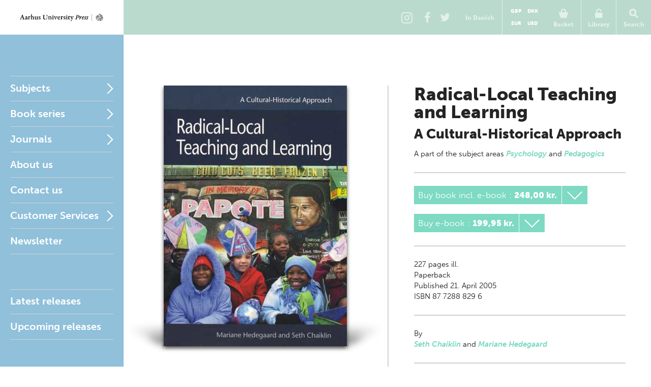

--- FILE ---
content_type: text/html; charset=utf-8
request_url: https://en.unipress.dk/udgivelser/r/radical-local-teaching-and-learning/
body_size: 13163
content:

<!DOCTYPE html>
<!--[if IE 7]> <html class="ie7"> <![endif]-->
<!--[if IE 8]> <html class="ie8"> <![endif]-->
<!--[if gt IE 8]><!-->
<html lang="EN">
<!--<![endif]-->
<head>
  <meta charset="utf-8" />

  
  <title>Radical-Local Teaching and Learning</title>
  <meta name="description" content="" />
  <meta name="keywords" content="" />
    <meta name="robots">
  <meta property="og:title" content="Radical-Local Teaching and Learning Aarhus University Press" />
  <meta property="og:site_name" content="Aarhus Universitetsforlag" />
  <meta property="og:url" content="https://en.unipress.dk/udgivelser/r/radical-local-teaching-and-learning/" />

  <link rel="canonical" href="https://en.unipress.dk/udgivelser/r/radical-local-teaching-and-learning/" />
  <meta name="viewport" content="width=device-width, initial-scale=1.0" />

  <script type="text/javascript">
    var unipress = unipress || {};
    unipress.settings = {
      cultureName: 'en-US'
    };
  </script>

  <script>
    window.dataLayer = window.dataLayer || [];
    function gtag() { dataLayer.push(arguments); }

    gtag('consent', 'default', {
      'ad_storage': 'denied',
      'ad_user_data': 'denied',
      'ad_personalization': 'denied',
      'analytics_storage': 'denied',
      'wait_for_update': 500
    });
    gtag('set', 'ads_data_redaction', true);
    gtag('set', 'url_passthrough', true);
  </script>

  <script id="CookieConsent" data-culture="EN" type="text/javascript" data-gcm-version="2.0" src="https://policy.app.cookieinformation.com/uc.js"></script>

    <script>
      (function (w, d, s, l, i) {
        w[l] = w[l] || []; w[l].push({
          'gtm.start':
            new Date().getTime(), event: 'gtm.js'
        }); var f = d.getElementsByTagName(s)[0],
          j = d.createElement(s), dl = l != 'dataLayer' ? '&l=' + l : ''; j.async = true; j.src =
            'https://www.googletagmanager.com/gtm.js?id=' + i + dl; f.parentNode.insertBefore(j, f);
      })(window, document, 'script', 'dataLayer', 'GTM-W5F8D22');</script>

  <link rel="stylesheet" href="/wwwroot/unipress.css?v=26112025" />

  <script src="https://use.typekit.net/vea7cca.js"></script>
  <script>try { Typekit.load({ async: false }); } catch (e) { }</script>
  <script type="text/javascript" data-dojo-config="usePlainJson: true, isDebug: false" src="//downloads.mailchimp.com/js/signup-forms/popup/unique-methods/embed.js"></script>
</head>

<body id='frontpage' ng-app="unipress" class="segment-unipress" itemscope='itemscope' itemtype="http://schema.org/ItemPage">
   


<div id='wrapper'>
  
<header class="page-head" id="masthead">
  <a href="/" title="Forside" class="logotype en">Aarhus Universitetsforlag</a>

  <ul class="tools">
      <li class="share-instagram tool-btn">
        <a href="https://www.instagram.com/aarhusuniversitetsforlag" title="Instagram">
          <div class="icon-instagram"></div>
        </a>
      </li>
      <li class="share-facebook tool-btn">
        <a href="https://www.facebook.com/AarhusUniversitetsforlag" title="Facebook">
          <div class="icon-facebook"></div>
        </a>
      </li>
      <li class="share-twitter tool-btn">
        <a href="https://twitter.com/AarhusUniPress" title="Twitter">
          <div class="icon-twitter"></div>
        </a>
      </li>
        <li class="tool-btn switch-language">
            <a href="https://unipress.dk/udgivelser/r/radical-local-teaching-and-learning/">
              <span>
                In Danish
              </span>
            </a>
        </li>
      <li class="tool-btn basket">
        
<mini-basket class="tool-container" ng-cloak>
  <a href class="mini-basket-trigger" ng-click="miniBasket.toogle()">
    <div class="icon-basket"></div>
    <span>Basket</span>
    <div ng-if="miniBasket.model.totalQuantity > 0" class="mini-basket-count">{{miniBasket.model.totalQuantity}}</div>
  </a>

  <div class="currency-picker">
    <button class="btn" ng-class="{'current' : cur.id==miniBasket.currencyId}" ng-repeat="cur in miniBasket.currencies" ng-click="miniBasket.changeCurrency(cur.id)">{{cur.name}}</button>
  </div>

  <div class="mini-basket-overlay" ng-if="miniBasket.isVisible">
    <div class="mini-basket" click-outside="miniBasket.close()" outside-if-not="another-class">
      <div ng-if="miniBasket.model.orderLines.length > 0">
        <h3 class="heading">Varer i din kurv</h3>
        <ul class="mini-basket-products clearfix">
          <li class="product" ng-repeat="orderLine in miniBasket.model.orderLines">
            <a class="product-link" href="#">
              <img class="product-image" ng-src="{{orderLine.image}}?width=80" />
            </a>
            <div class="product-info">
              <h3 class="product-title">
                {{orderLine.title}}
              </h3>
              <div class="remove-from-basket" ng-click="miniBasket.removeProduct(orderLine)">
                <svg xmlns="http://www.w3.org/2000/svg" width="12" height="12" viewBox="0 0 12 12">
                  <defs>
                    <style>
                      .cls-2 {
                        fill: #f11;
                        fill-rule: evenodd;
                      }
                    </style>
                  </defs>
                  <path class="cls-2" d="M11.016 9.416a.866.866 0 0 0-.25-.607L8.14 6.184l2.626-2.625a.862.862 0 0 0 0-1.214L9.552 1.132a.862.862 0 0 0-1.214 0L5.713 3.757 3.09 1.132a.862.862 0 0 0-1.215 0L.66 2.346a.862.862 0 0 0 0 1.214l2.625 2.625L.66 8.81a.862.862 0 0 0 0 1.213l1.215 1.214a.862.862 0 0 0 1.214 0l2.623-2.624 2.624 2.624a.862.862 0 0 0 1.214 0l1.215-1.214a.866.866 0 0 0 .25-.607z" />
                </svg>
              </div>
              <em>{{orderLine.productTypeFormatted}}</em>

              <p class="product-price-line"><strong>{{orderLine.quantity}} stk. a</strong>  <span class="product-price">{{orderLine.unitPrice.withVatFormatted}}</span></p>
              <p class="product-price-line"><strong>Subtotal</strong> <span class="product-price">{{orderLine.totalPrice.withVatFormatted}}</span></p>
            </div>
          </li>
        </ul>
        <div class="mini-basket-footer">
          <p ng-if="miniBasket.model.shippingInformation.totalPrice.value>0" class="mini-basket-total">Shipping fee <span class="mini-basket-total-value">{{miniBasket.model.shippingInformation.totalPrice.withVatFormatted}}</span></p>
          <p class="mini-basket-total">Total (incl. VAT) <span class="mini-basket-total-value">{{miniBasket.model.totalPrice.withVatFormatted}}</span></p>
          <p class="mini-basket-total">VAT <span class="mini-basket-total-value">{{miniBasket.model.totalPrice.vatFormatted}}</span></p>

          <div class="buy-more" ng-if="miniBasket.leftoveramount > 0">
            <p ng-bind-html="miniBasket.rawFreeShippingText"></p>
            <a ng-href="{{miniBasket.model.freeShipping.buyMoreBtnLink}}" class="btn frontpage">{{miniBasket.model.freeShipping.buyMoreBtnText}}</a>

          </div>

          <a class="btn mini-basket-continue" href="/checkout/">To checkout</a>
        </div>
      </div>
      <div ng-if="!miniBasket.model.orderLines || miniBasket.model.orderLines.length === 0">
        <div class="mini-basket-footer">
          <p class="mini-basket-empty">Your basket is empty</p>
        </div>
      </div>
    </div>
  </div>
</mini-basket>

      </li>
      <li class="tool-btn">
        <subscription-header class="tool-container" ng-cloak>
  <a href="" ng-click="subHead.toogle()">
      <div class="icon-login"></div>
      <span>Library</span>
  </a>
  <div class="overlay" ng-if="subHead.isVisible">
    <div class="dropdown" click-outside="subHead.close()" outside-if-not="another-class">
        <h3>Log into my Library</h3>
        <form name="subHead.form" novalidate>
          <div class="form-group">
            <input type="text" name="subMail" id="subMail" ng-model="subHead.model.mail" required />
            <label for="subMail" class="control-label">E-mail address</label>
            <i class="bar"></i>
          </div>
          <div class="form-group">
            <input type="password" name="subPassword" id="subPassword" ng-model="subHead.model.password" required />
            <label for="subPassword" class="control-label">Password</label>
            <i class="bar"></i>
          </div>
          <div class="form-group">
            <button type="submit" class="btn" ng-click="subHead.signin()" ng-disabled="$ctrl.busy">Login</button>
          </div>
          <div class="error" ng-show="subHead.hasError">
            E-mail/adgangskode ikke fundet.
          </div>
          <div class="help">
            <a href ng-click="subHead.forgotPassword()">Forgot password?</a>
          </div>
        </form>
    </div>
  </div>
</subscription-header>
      </li>
    <li class="tool-btn search">
      <a href>
        <div class="icon-search"></div>
        <span>Search</span>
      </a>
      <div class="search-box">
        <form action="/find/" method="get">
          <input name="q" placeholder="Search by title, author or series" />
          <button type="submit">
            <div class="icon-search"></div>
          </button>
        </form>
      </div>
    </li>
    <li class="tool-btn burger">
      <a id="off-canvas-toggle" href="#main-nav">
        <div class="icon-burger"></div>
        <span>Nav</span>
      </a>
    </li>
  </ul>
</header>

  <div id='main'>

    <div id="sidebar">
      
<nav id="main-nav">
  <ul class="sf-menu">
          <li class="first multicolumn  " id="Fagomr&#xE5;der">

            <a href="/fagomraader/">Subjects</a>

              <span href="#Fagomr&#xE5;der" class="nav-trigger">Open</span>
              <ul>
                  <li>
                    <ul class="first">
                          <li class=" hidden-default">
                            <a href="/fagomraader/antropologi/">Anthropology</a>
                          </li>
                          <li class=" hidden-default">
                            <a href="/fagomraader/arkaeologi/">Archaeology</a>
                          </li>
                          <li class=" hidden-default">
                            <a href="/fagomraader/arkaeologi-klassisk/">Archaeology (classical)</a>
                          </li>
                          <li class=" hidden-default">
                            <a href="/fagomraader/arkaeologi-naerorientalsk/">Archaeology (Near Eastern)</a>
                          </li>
                          <li class=" hidden-default">
                            <a href="/fagomraader/arkitektur/">Architecture</a>
                          </li>
                          <li class=" hidden-default">
                            <a href="/fagomraader/arktiske-studier/">Arctic studies</a>
                          </li>
                          <li class=" hidden-default">
                            <a href="/fagomraader/kunst-og-aestetik/">Art</a>
                          </li>
                          <li class=" hidden-default">
                            <a href="/fagomraader/biologi/">Biology</a>
                          </li>
                    </ul>
                  </li>
                  <li>
                    <ul class="">
                          <li class=" hidden-default">
                            <a href="/fagomraader/antikforskning/">Classical studies</a>
                          </li>
                          <li class=" hidden-default">
                            <a href="/fagomraader/kulturhistorie/">Cultural studies</a>
                          </li>
                          <li class=" hidden-default">
                            <a href="/fagomraader/film-og-teater/">Drama</a>
                          </li>
                          <li class=" hidden-default">
                            <a href="/fagomraader/rusmiddelforskning/">Drug and alcohol research</a>
                          </li>
                          <li class=" hidden-default">
                            <a href="/fagomraader/oekonomi/">Economics</a>
                          </li>
                          <li class=" hidden-default">
                            <a href="/fagomraader/koensforskning/">Gender studies</a>
                          </li>
                          <li class=" hidden-default">
                            <a href="/fagomraader/sundhed/">Health</a>
                          </li>
                          <li class=" hidden-default">
                            <a href="/fagomraader/historie/">History</a>
                          </li>
                    </ul>
                  </li>
                  <li>
                    <ul class="">
                          <li class=" hidden-default">
                            <a href="/fagomraader/informationsteknologi/">Information technology</a>
                          </li>
                          <li class=" hidden-default">
                            <a href="/fagomraader/jura/">Law</a>
                          </li>
                          <li class=" hidden-default">
                            <a href="/fagomraader/sprog/">Linguistics</a>
                          </li>
                          <li class=" hidden-default">
                            <a href="/fagomraader/litteratur/">Literature</a>
                          </li>
                          <li class=" hidden-default">
                            <a href="/fagomraader/matematik/">Mathematics</a>
                          </li>
                          <li class=" hidden-default">
                            <a href="/fagomraader/museologi/">Museology</a>
                          </li>
                          <li class=" hidden-default">
                            <a href="/fagomraader/musik/">Music</a>
                          </li>
                          <li class=" hidden-default">
                            <a href="/fagomraader/naturvidenskab/">Natural science</a>
                          </li>
                    </ul>
                  </li>
                  <li>
                    <ul class="">
                          <li class=" hidden-default">
                            <a href="/fagomraader/paedagogik/">Pedagogics</a>
                          </li>
                          <li class=" hidden-default">
                            <a href="/fagomraader/filosofi-og-etik/">Philosophy</a>
                          </li>
                          <li class=" hidden-default">
                            <a href="/fagomraader/psykologi/">Psychology</a>
                          </li>
                          <li class=" hidden-default">
                            <a href="/fagomraader/religion/">Religion</a>
                          </li>
                          <li class=" hidden-default">
                            <a href="/fagomraader/samfundsvidenskab/">Social sciences</a>
                          </li>
                          <li class=" hidden-default">
                            <a href="/fagomraader/teologi/">Theology</a>
                          </li>
                    </ul>
                  </li>
              </ul>
          </li>
          <li class="multicolumn  js-listable-wrapper is-navigation listable-wrapper" id="Bogserier">

            <a href="/bogserier/">Book series</a>

              <span href="#Bogserier" class="nav-trigger">Open</span>
              <ul>
                  <li>
                    <ul class="first">
                            <li class=" visible">
                              <a href="/bogserier/100-danmarkshistorier/">100 danmarkshistorier</a>
                            </li>
                            <li class=" visible">
                              <a href="/bogserier/magtudredningen-20/">Magtudredningen 2.0</a>
                            </li>
                            <li class=" visible">
                              <a href="/bogserier/paedagogisk-raekkevidde/">P&#xE6;dagogisk r&#xE6;kkevidde</a>
                            </li>
                            <li class=" visible">
                              <a href="/bogserier/sciencefaction/">ScienceFaction</a>
                            </li>
                            <li class=" visible">
                              <a href="/bogserier/taenkepauser/">T&#xE6;nkepauser</a>
                            </li>
                            <li class=" visible">
                              <a href="/bogserier/vide-verden/">vide verden</a>
                            </li>
                          <a class="js-btn-show-all-bookseries btn book-series-button visible" style="margin: 20px 0 0 0px;float:  left;" data-open-text="Hide book series" data-closed-text="See all book series" data-isopen="false">See all book series</a>
                          <li class=" hidden-default">
                            <a href="/bogserier/100-danmarkshistorier/">100 danmarkshistorier</a>
                          </li>
                          <li class=" hidden-default">
                            <a href="/bogserier/50-hoejdepunkter/">50 h&#xF8;jdepunkter</a>
                          </li>
                          <li class=" hidden-default">
                            <a href="/bogserier/aarhus-studies-in-mediterranean-antiquity/">Aarhus Studies in Mediterranean Antiquity</a>
                          </li>
                          <li class=" hidden-default">
                            <a href="/bogserier/antropologiske-studier/">Antropologiske studier</a>
                          </li>
                          <li class=" hidden-default">
                            <a href="/bogserier/asterisk/">Asterisk</a>
                          </li>
                          <li class=" hidden-default">
                            <a href="/bogserier/dansk-kommentar-til-det-nye-testamente/">Dansk kommentar til Det nye Testamente</a>
                          </li>
                          <li class=" hidden-default">
                            <a href="/bogserier/didaktiske-studier/">Didaktiske studier</a>
                          </li>
                          <li class=" hidden-default">
                            <a href="/bogserier/east-jutland-museum-publications/">East Jutland Museum Publications</a>
                          </li>
                          <li class=" hidden-default">
                            <a href="/bogserier/empirisk-skole-og-dagtilbudsforskning-ncs/">Empirisk skole- og dagtilbudsforskning NCS</a>
                          </li>
                          <li class=" hidden-default">
                            <a href="/bogserier/failaka-dilmun-the-second-millennium-settlements/">Failaka. Dilmun. The Second Millennium Settlements</a>
                          </li>
                          <li class=" hidden-default">
                            <a href="/bogserier/failaka-ikaros/">Failaka. Ikaros</a>
                          </li>
                          <li class=" hidden-default">
                            <a href="/bogserier/goesta-enbom-monographs/">G&#xF6;sta Enbom Monographs</a>
                          </li>
                    </ul>
                  </li>
                  <li>
                    <ul class="">
                          <li class=" hidden-default">
                            <a href="/bogserier/iea-studier/">IEA-studier</a>
                          </li>
                          <li class=" hidden-default">
                            <a href="/bogserier/illerup-aadal/">Illerup &#xC5;dal</a>
                          </li>
                          <li class=" hidden-default">
                            <a href="/bogserier/jysk-arkaeologisk-selskabs-skrifter/">Jysk Ark&#xE6;ologisk Selskabs Skrifter</a>
                          </li>
                          <li class=" hidden-default">
                            <a href="/bogserier/kaupang/">Kaupang</a>
                          </li>
                          <li class=" hidden-default">
                            <a href="/bogserier/magtudredningen-20/">Magtudredningen 2.0</a>
                          </li>
                          <li class=" hidden-default">
                            <a href="/bogserier/magtudredningen-bogserien/">Magtudredningen, bogserien</a>
                          </li>
                          <li class=" hidden-default">
                            <a href="/bogserier/magtudredningen-skriftserien/">Magtudredningen, skriftserien</a>
                          </li>
                          <li class=" hidden-default">
                            <a href="/bogserier/miljoebiblioteket/">Milj&#xF8;biblioteket</a>
                          </li>
                          <li class=" hidden-default">
                            <a href="/bogserier/monographs-of-the-danish-institute-at-athens/">Monographs of the Danish Institute at Athens</a>
                          </li>
                          <li class=" hidden-default">
                            <a href="/bogserier/museum-oestjyllands-publikationer/">Museum &#xD8;stjyllands Publikationer</a>
                          </li>
                          <li class=" hidden-default">
                            <a href="/bogserier/nfs-grundtvig-works-in-english/">N.F.S. Grundtvig: Works in English</a>
                          </li>
                          <li class=" hidden-default">
                            <a href="/bogserier/nordisk-sprog-litteratur-og-medier/">Nordisk Sprog, Litteratur og Medier</a>
                          </li>
                    </ul>
                  </li>
                  <li>
                    <ul class="">
                          <li class=" hidden-default">
                            <a href="/bogserier/paedagogisk-indblik/">P&#xE6;dagogisk indblik</a>
                          </li>
                          <li class=" hidden-default">
                            <a href="/bogserier/paedagogisk-raekkevidde/">P&#xE6;dagogisk r&#xE6;kkevidde</a>
                          </li>
                          <li class=" hidden-default">
                            <a href="/bogserier/proceedings-of-the-danish-institute-at-athens/">Proceedings of the Danish Institute at Athens</a>
                          </li>
                          <li class=" hidden-default">
                            <a href="/bogserier/proceedings-of-the-danish-institute-in-damascus/">Proceedings of the Danish Institute in Damascus</a>
                          </li>
                          <li class=" hidden-default">
                            <a href="/bogserier/publications-of-the-national-museum-ethnographical-series/">Publications of the National Museum Ethnographical Series</a>
                          </li>
                          <li class=" hidden-default">
                            <a href="/bogserier/reflections/">Reflections</a>
                          </li>
                          <li class=" hidden-default">
                            <a href="/bogserier/religionsvidenskabelige-skrifter/">Religionsvidenskabelige skrifter</a>
                          </li>
                          <li class=" hidden-default">
                            <a href="/bogserier/ribe-excavations/">Ribe Excavations</a>
                          </li>
                          <li class=" hidden-default">
                            <a href="/bogserier/samfund-og-rusmidler/">Samfund og rusmidler</a>
                          </li>
                          <li class=" hidden-default">
                            <a href="/bogserier/sciencefaction/">ScienceFaction</a>
                          </li>
                          <li class=" hidden-default">
                            <a href="/bogserier/sociologiske-studier/">Sociologiske studier</a>
                          </li>
                          <li class=" hidden-default">
                            <a href="/bogserier/store-komponister/">Store komponister</a>
                          </li>
                    </ul>
                  </li>
                  <li>
                    <ul class="">
                          <li class=" hidden-default">
                            <a href="/bogserier/taenkepauser/">T&#xE6;nkepauser</a>
                          </li>
                          <li class=" hidden-default">
                            <a href="/bogserier/the-national-museum-of-denmark/">The National Museum of Denmark</a>
                          </li>
                          <li class=" hidden-default">
                            <a href="/bogserier/the-nordic-world/">The Nordic World</a>
                          </li>
                          <li class=" hidden-default">
                            <a href="/bogserier/tings-tale/">Tings Tale</a>
                          </li>
                          <li class=" hidden-default">
                            <a href="/bogserier/univers/">Univers</a>
                          </li>
                          <li class=" hidden-default">
                            <a href="/bogserier/verdensboeger/">Verdensb&#xF8;ger</a>
                          </li>
                          <li class=" hidden-default">
                            <a href="/bogserier/verdenslitteratur/">Verdenslitteratur</a>
                          </li>
                          <li class=" hidden-default">
                            <a href="/bogserier/vide-verden/">vide verden</a>
                          </li>
                          <li class=" hidden-default">
                            <a href="/bogserier/vikingetidens-ringborge/">Vikingetidens ringborge</a>
                          </li>
                    </ul>
                  </li>
                  <a class="js-btn-show-all-bookseries btn book-series-button hidden-default" style="margin: 20px 0 0 30px;float:  left;" data-open-text="Hide book series" data-closed-text="See all book series" data-isopen="false">See all book series</a>
              </ul>
          </li>
          <li class="parent " id="Tidsskrifter">

            <a href="/tidsskrifter/">Journals</a>

              <span href="#Tidsskrifter" class="nav-trigger">Open</span>
              <ul>
                  <li>
                    <ul class="first">
                          <li class=" hidden-default">
                            <a href="/tidsskrifter/kuml-aarbog-for-jysk-arkaeologisk-selskab/">KUML - &#xC5;rbog for Jysk Ark&#xE6;ologisk Selskab</a>
                          </li>
                          <li class=" hidden-default">
                            <a href="/tidsskrifter/passage/">Passage</a>
                          </li>
                          <li class=" hidden-default">
                            <a href="/tidsskrifter/slagmark/">Slagmark</a>
                          </li>
                          <li class=" hidden-default">
                            <a href="/tidsskrifter/sprogforum/">Sprogforum</a>
                          </li>
                          <li class=" hidden-default">
                            <a href="/tidsskrifter/gefjon/">Gefjon</a>
                          </li>
                          <li class=" hidden-default">
                            <a href="/tidsskrifter/tings-tale/">Tings Tale</a>
                          </li>
                    </ul>
                  </li>
              </ul>
          </li>
          <li class=" " id="Om forlaget">

            <a href="/om-forlaget/">About us</a>

          </li>
          <li class=" " id="Kontakt">

            <a href="/kontakt/">Contact us</a>

          </li>
          <li class="parent " id="Vilk&#xE5;r">

            <a href="/vilkaar/">Customer Services</a>

              <span href="#Vilk&#xE5;r" class="nav-trigger">Open</span>
              <ul>
                  <li>
                    <ul class="first">
                          <li class=" hidden-default">
                            <a href="/vilkaar/privatlivspolitik/">Privacy policy</a>
                          </li>
                          <li class=" hidden-default">
                            <a href="/vilkaar/handelsvilkaar/">Terms and conditions</a>
                          </li>
                          <li class=" hidden-default">
                            <a href="/vilkaar/tekst-og-datamining/">Tekst- og datamining</a>
                          </li>
                          <li class=" hidden-default">
                            <a href="/vilkaar/tilgaengelighed/">Accessibility requirement</a>
                          </li>
                    </ul>
                  </li>
              </ul>
          </li>
    <li>
      <a class="newsletterform">Newsletter</a>
    </li>
  </ul>
</nav>

<nav id="related">
  <ul>
      <li class="">
        <a href="/udgivelser/?mode=past">Latest releases</a>
      </li>
      <li class="">
        <a href="/udgivelser/?mode=future&amp;page=1&amp;sort=releaseDate&amp;predicate=ascending">Upcoming releases</a>
      </li>
  </ul>
</nav>
    </div>

    
<section id="content" class="publicationPage" data-publication-key="9d166b60-26cd-4311-9ef0-ffc517400156" itemprop="mainContentOfPage">
  <div itemscope="itemscope" itemtype="http://schema.org/Book" class="publication-detail">
    <div class="illustration">
      <div class="illustration-shadow">
        <img itemprop="image" alt="Cover" src="/media/11618/9788772888293_cover.jpg?width=360" width="360"/>
      </div>
    </div>
    <div class="book-info">
      <header id="title">
        <hgroup itemprop="name">
          <h1>Radical-Local Teaching and Learning</h1>
          <h2>A Cultural-Historical Approach</h2>
        </hgroup>

          <p class="affiliation">

            <span>A part of </span>





the subject areas      <span itemprop="about" itemscope="itemscope" itemtype="http://schema.org/Thing">
        <a itemprop="url" href="/fagomraader/psykologi/"><span itemprop="name">Psychology</span></a><span class="seperator"> and </span>
      </span>
      <span itemprop="about" itemscope="itemscope" itemtype="http://schema.org/Thing">
        <a itemprop="url" href="/fagomraader/paedagogik/"><span itemprop="name">Pedagogics</span></a><span class="seperator"></span>
      </span>
          </p>
      </header>
      <div id="bookdata" ng-controller="ProductController as product" ng-init="product.getProductVariants(6217)">
          <meta itemprop="priceCurrency" content="DKK"/>
            <link itemprop="availability" href="http://schema.org/InStock" />
          <hr/>
              <div class="buy-menu expand" ng-cloak ng-class="variant.state" ng-init="variant.state = 'is-collapsed'" ng-repeat="variant in product.variants">
                <div class="btn buy-button" ng-class="{'expand-trigger': product.hasVariants(variant)}" ng-click="product.variantAction(variant)">
                  {{variant.title}}
                  <span ng-if="variant.variants.length >0">:</span>
                  <span class="buy-button__price" ng-if="variant.variants.length >0">{{variant.variants[0].price}}</span>
                  <span class="buy-button__price" ng-if="variant.variants.length == 0">{{variant.price}}</span>
                </div>
                <div class="expand-content" ng-if="variant.variants.length >0">
                  <div class="btn buy-button" ng-repeat="item in variant.variants" ng-click="product.variantAction(item)">
                    {{variant.title}} {{item.title}} <span class="buy-button__price"> {{item.price}}</span>
                  </div>
                </div>
              </div>
        <hr/>
        <div>
          <span itemprop="numberOfPages">227</span> pages ill.
        </div>
        <span itemprop="bookFormat" itemscope="itemscope" itemtype="http://schema.org/BookFormatType">
          <span itemprop="name">Paperback</span>
        </span>
        <div itemprop="datePublished">

          Published

          21. April 2005

        </div>

          <div itemprop="isbn">ISBN 87 7288 829 6</div>

        <hr/>
        <meta itemprop="inLanguage" content="en"/>
    <p class="authoredBy">
      By
      <br />
        <span itemscope="itemscope" itemtype="http://schema.org/Person">
          <span itemprop="name">
            <a itemprop="url" href="/forfattere/c/chaiklin-seth/">Seth Chaiklin</a><span class="seperator"> and </span>
          </span>
        </span>
        <span itemscope="itemscope" itemtype="http://schema.org/Person">
          <span itemprop="name">
            <a itemprop="url" href="/forfattere/h/hedegaard-mariane/">Mariane Hedegaard</a><span class="seperator"></span>
          </span>
        </span>
    </p>
        <hr/>
        <p>
          Share:

          <a class="share-linkedin" href="http://www.linkedin.com/shareArticle?mini=true&amp;url=https://en.unipress.dk/udgivelser/r/radical-local-teaching-and-learning/&amp;title=&quot;Radical-Local Teaching and Learning&quot;, Aarhus University Press:" title="Share: LinkedIn">
            <svg xmlns="http://www.w3.org/2000/svg" width="37" height="37" viewBox="0 0 37 37">
              <circle fill="#C0C0C0" cx="18.5" cy="18.5" r="18.5"/>
              <g fill="#EFEFEF">
                <path d="M10.1 14.3h3.6V26h-3.6zM22.9 14.1c-2.4 0-3.1 1.4-3.5 1.8v-1.6h-3.5V26h3.6v-6.1c0-.8.2-2.7 2.2-2.7s1.9 1.9 1.9 1.9V26h3.6v-6.9c0-.9.3-5-4.3-5z"/>
                <circle cx="11.9" cy="10.7" r="2.1"/>
              </g>
            </svg>
          </a>
          <a class="share-twitter" href="http://twitter.com/share?url=https://en.unipress.dk/udgivelser/r/radical-local-teaching-and-learning/&amp;text=&quot;Radical-Local Teaching and Learning&quot;, Aarhus University Press:" title="Share: Twitter">
            <svg xmlns="http://www.w3.org/2000/svg" width="37" height="37" viewBox="0 0 37 37">
              <circle fill="#C0C0C0" cx="18.5" cy="18.5" r="18.5"/>
              <path fill="#EFEFEF" d="M27.9 10.7c-.6.4-1.6 1-2.6.9-.6-.6-1.7-1.2-2.9-1.2s-4 .4-4 5c-1.1 0-6.4-1.2-8.3-4.3-.6 1.5-1 3.8 1.1 5.4-.8 0-1.2-.1-1.8-.4.5 1.8.8 3.2 3.2 4-.5.2-1.5.2-1.7.1.4.7.9 2.4 3.7 2.7-.9.8-3.4 2.1-5.9 1.7 1.9 1 3.5 1.8 6.1 1.8s10.9-1.2 11.5-11.9c.7-.7 1.7-1.6 2-2.2-.4.2-1.5.5-2.1.5 1-.5 1.7-1.6 1.7-2.1z"/>
            </svg>
          </a>
          <a class="share-facebook" href="http://www.facebook.com/sharer.php?u=https://en.unipress.dk/udgivelser/r/radical-local-teaching-and-learning/" title="Share: Facebook">
            <svg xmlns="http://www.w3.org/2000/svg" width="37" height="37" viewBox="0 0 37 37">
              <circle fill="#C0C0C0" cx="18.5" cy="18.5" r="18.5"/>
              <path fill="#EFEFEF" d="M22 12.4h1.7V9h-4c-2 0-3.6 1.6-3.6 3.6v2.2h-2.9v3.6h2.9v10.4h4.4V18.5h3.2v-3.6h-3.2v-1c.1-.9.7-1.5 1.5-1.5z"/>
            </svg>
          </a>
        </p>
      </div>
    </div>
    <h2 class="publication-details-header">More about the book</h2>
    <div id="text">
      <div id="book-info-tabs">
        <ul>
            <li>
              <a href="#description">About the book</a>
            </li>

            <li>
              <a href="#toc">Table of contents</a>
            </li>

            <li>
              <a href="#excerpt">Excerpt</a>
            </li>








        </ul>

          <div id="description">
            <h2>About the book</h2>
            <p>
              <EM>Radical-Local Teaching and Learning</EM> presents a theoretical perspective for analyzing and planning educational programmes for schoolchildren. 
&nbsp; 
The radical-local approach provides an integrated perspective for confronting the tension that arises between a universal goal to prepare all children for a satisfying and productive societal life and the historical fact that most contemporary societies have culturally and historically diverse populations. 
&nbsp; 
To realize both general societal interests and worthwhile personal development, the content of educational programmes for children must be grounded in the local conditions within which the children live. 
&nbsp; 
The first half of the book introduces the idea of radical-local teaching and learning and develops the theoretical background for this perspective, drawing on the cultural-historical research tradition, particularly from Vygotsky, El'konin, Davydov, and Aidarova. The second half of the book addresses the central concern of radical-local teaching and learning — how to relate educational practices to children's specific historical and cultural conditions by presenting an attempt to realize a radical-local teaching approach in a teaching experiment. 

            </p>
          </div>

          <div id="toc">
            <h2>Table of contents</h2>
            

    <p>
      <a href='/media/11617/9788772888293_contents.pdf'>
        Download table of contents (pdf-format)
      </a>
    </p>
          </div>



          <div id="excerpt">
            <h2>Excerpt</h2>
            
    <p>
      <a href='/media/11619/9788772888293_excerpt.pdf'>
        Download excerpt (pdf-format)
      </a>
    </p>
          </div>




      </div>
    </div>
  </div>

  
<div class="graphic-spots">
  <div class="graphic-spots-column">
    <div class="graphic-spot">
      <a href="/bogserier/reflections/">
        <div class="spot-size-2 bg-lemon-grass">
            <div class="image-spot">
              <img src="/media/17256/unavngivet.png" width="446" height="356" alt="rejsespot" />
            </div>
        </div>
        <h4>Reflections</h4>
      </a>
    </div>
    <div class="graphic-spot">
      <a href="/bogserier/the-nordic-world/">
        <div class="spot-size-2 bg-lemon-grass">
            <div class="image-spot center-content">
              <img src="/media/19863/unavngivet-1.jpg" width="446" height="356" alt="rejsespot" />
            </div>
        </div>
        <h4>The Nordic World</h4>
      </a>
    </div>
  </div>
  <div class="graphic-spots-column">
    <div class="graphic-spot">
      <div class="spot-size-3 bg-mint">
        <div class="ebook-spot container">
            <h2>New release</h2>
          <hr />
            <div class="publication" itemscope="itemscope" itemtype="http://schema.org/Book">
              <a href="/udgivelser/a/arne-jacobsen/" itemprop="url">
                <div class="illustration ">
                    <img itemprop="image" alt="Cover" src="/media/20334/arne-jacobsenjpg.png?width=200">
                </div>
                <div class="details">
                  <div class="info">
                    <hgroup>
                      <h2 class="h3 tight-b">Arne Jacobsen</h2>
                      <h3 class="tight-t">Designing Denmark</h3>
                    </hgroup>

                      <p class="editedBy">
                        Edited by       <span itemscope="itemscope" itemtype="http://schema.org/Person"><span itemprop="name">Katrine Stenum Poulsen</span></span>
                      </p>

                  </div>

                    <p class="description">
                      Dive into the creative world of designer-architect Arne Jacobsen, a visionary titan of mid-century modernism.
Arne Jacobsen was one of the most influe&hellip;
                    </p>
                </div>
              </a>
            </div>
        </div>
      </div>
      <h4>New release</h4>
    </div>
      <div class="graphic-spot">
        <a href="/om-at-udgive/">
          <div class="spot-size-1 bg-melanie">
            <div class="statement-spot container">
              Publish with
              <br><span class="fat">Aarhus University Press</span>
            </div>
          </div>
          <h4>Publish with us</h4>
        </a>
      </div>

  </div>
    <div class="graphic-spots-column">
      <div class="graphic-spot">
        <a href="/udgivelser/">
          <div class="spot-size-2 bg-lemon-grass">
              <div class="image-spot center-content">
                <img src="/media/19869/unavngivet-2.jpg" width="446" height="356" alt="rejsespot" />
              </div>
          </div>
          <h4>Read more</h4>
        </a>
      </div>
      <div class="graphic-spot">
        <a href="/bogserier/aarhus-studies-in-mediterranean-antiquity/">
          <div class="spot-size-2 bg-water">
            <div class="image-spot center-content">
              <img src="/media/20331/asma.png" width="429" height="528" alt="aarhus-studies-spot">
            </div>
          </div>
          <h4>ASMA</h4>
        </a>
      </div>
    </div>
  <div class="graphic-spots-column spots-column-optional">
    <div class="graphic-spot">
      <a href="/om-forlaget/">
        <div class="spot-size-3 bg-light-blue newsblock">
          <div class="news-spot container">
            <h2>About the Press</h2>
            <hr />
            <h3>This is us</h3>
            <p><span>The Press publishes scientific literature and more mainstream publications such as the series Reflections. All books share a strong scholarly base.</span></p>
<p><span>The most important task of the Press is to disseminate and make known the results of scientific research at Aarhus University, but the Press also publishes scientific work from other institutions.</span></p>
          </div>
        </div>
        <h4>More about us</h4>
      </a>
    </div>
      <div class="graphic-spot">
        <a class="newsletterform" href="">
          <div class="spot-size-1 bg-mint">
            <div class="statement-spot container">
              Subscribe
              <br>
              to our<br><span class="fat">newsletter</span>
            </div>
          </div>
          <h4>Subscribe</h4>
        </a>
      </div>
  </div>
</div>




    <aside id="relatedPublications">
      <h2 class="publications-header">Others have also seen</h2>

      

<ul id="publications">
    <li class="publication" itemscope="itemscope" itemtype="http://schema.org/Book">
      <a class="select-publication" href="/udgivelser/t/trust/" itemprop="url" data-publication-key="335dba29-ff0e-48ed-9a92-3f68eb85119b">
        <div class="illustration has-ebook has-ebook-en">
            <img itemprop="image" alt="Cover" src="/media/13909/trust.jpg?width=200">
        </div>
        <div class="details">
          <div class="info">
            <hgroup>
              <h2 class="h3 tight-b">Trust</h2>
              <h3 class="tight-t"></h3>
            </hgroup>
              <p class="authoredBy">
                By
      <span itemscope="itemscope" itemtype="http://schema.org/Person"><span itemprop="name">Gert Tinggaard Svendsen</span></span>
              </p>


                <p>(book + e-book)</p>
          </div>

            <p class="description">
              In Trust, political scientist Gert Tinggaard Svendsen explores how to cultivate trust and why it’s important for maintaining a happy, stable, and econ&hellip;
            </p>

          <div class="price-container">
            <div class="price">59,95 kr.</div>
          </div>
        </div>
      </a>
    </li>
    <li class="publication" itemscope="itemscope" itemtype="http://schema.org/Book">
      <a class="select-publication" href="/udgivelser/t/the-old-man/" itemprop="url" data-publication-key="e74d61be-8f80-4dda-9e75-f52e247f7e27">
        <div class="illustration has-ebook has-ebook-en">
            <img itemprop="image" alt="Cover" src="/media/18839/the-old-man.jpeg?width=200">
        </div>
        <div class="details">
          <div class="info">
            <hgroup>
              <h2 class="h3 tight-b">The Old Man</h2>
              <h3 class="tight-t"></h3>
            </hgroup>

              <p class="editedBy">
                Edited by
      <span itemscope="itemscope" itemtype="http://schema.org/Person"><span itemprop="name">Karen Pallesgaard Munk</span></span>
      <span itemscope="itemscope" itemtype="http://schema.org/Person"><span itemprop="name">Michael Smaerup</span></span>
      <span itemscope="itemscope" itemtype="http://schema.org/Person"><span itemprop="name">Kirsten Maibom</span></span>
      <span itemscope="itemscope" itemtype="http://schema.org/Person"><span itemprop="name">Kristian Park Frausing</span></span>
              </p>

                <p>(book + e-book)</p>
          </div>

            <p class="description">
              Old men – especially those who live alone – remain an understudied group in the gerontological literature, despite their significance to the demograph&hellip;
            </p>

          <div class="price-container">
            <div class="price">349,95 kr.</div>
          </div>
        </div>
      </a>
    </li>
    <li class="publication" itemscope="itemscope" itemtype="http://schema.org/Book">
      <a class="select-publication" href="/udgivelser/c/coping-1/" itemprop="url" data-publication-key="35c9ada3-1e3b-4d80-bbf7-e80533085a16">
        <div class="illustration has-ebook has-ebook-en">
            <img itemprop="image" alt="Cover" src="/media/16334/coping.jpg?width=200">
        </div>
        <div class="details">
          <div class="info">
            <hgroup>
              <h2 class="h3 tight-b">Coping</h2>
              <h3 class="tight-t">A Research Manual for Qualitative Microanalysis of Stress Processes</h3>
            </hgroup>
              <p class="authoredBy">
                By
      <span itemscope="itemscope" itemtype="http://schema.org/Person"><span itemprop="name">Karen Pallesgaard Munk</span></span>
              </p>


                <p>(book + e-book)</p>
          </div>

            <p class="description">
              The concept of ‘coping’ is fundamental in stress research, as an overall designation for everything people do to deal with stressful situations. In th&hellip;
            </p>

          <div class="price-container">
            <div class="price">199,95 kr.</div>
          </div>
        </div>
      </a>
    </li>

</ul>


    </aside>
  
  <div class="cookie-consent-box">
    <div class="close"></div>
    <p>To download e-books you must say yes to Statistical cookies. </p>
    <button class="btn reopen">Reopen cookie selector</button>
  </div>
</section>




  </div>
  

<footer class="page-foot" role="contentinfo">
  <div class="footer-spots">
    <div class="spot-newsletter">
      <h2 class="newsletter-header">Newsletter</h2>
      <p></p>
      <p class="spot-newsletter__payoff">Sign up for our newsletter and stay updated on the newest books, activities and exciting offers.</p>
      <a class="btn newsletterform">Subscribe to newsletter</a>
    </div>
    <div class="spot-contact">
      <div itemscope="itemscope" itemtype="http://schema.org/Organization">
        <h2 itemprop="name">Aarhus University Press</h2>
        <div itemprop="address" itemscope="itemscope" itemtype="http://schema.org/PostalAddress">
          <span itemprop="streetAddress">Helsingforsgade 25</span>
          <br />
          <span itemprop="postalCode">8200</span>
          <span itemprop="addressLocality">Aarhus N</span>
        </div>
        <p>Cell phone: <a href="tel:+4553550542" itemprop="Cell phone">+45 53 55 05 42</a><br />E-mail: <a href="mailto:unipress@unipress.au.dk" itemprop="email">unipress@unipress.au.dk</a></p>
      </div>
      <a class="btn" href="/kontakt/">Find Employee</a>
    </div>
  </div>
</footer>
</div>

<div id="overlay">
  <iframe src="about:blank" width="640" height="360" frameborder="0"></iframe>
</div>

<div class="basket-notification ng-cloak ng-hide" ng-controller="NotificationController as notification" ng-show="notification.active" ng-click="notification.close()">
  <div class="basket-notification-content">
    <div class="top-bar">
      <h3>Tilføjet til kurven</h3>
      <div class="close-notification" ng-click="notification.close()">
        <svg xmlns="http://www.w3.org/2000/svg" width="12" height="12" viewBox="0 0 12 12">
          <defs>
            <style>
              .cls-1 { fill: #fff; fill-rule: evenodd; }
            </style>
          </defs>
          <path class="cls-1" d="M11.016 9.416a.866.866 0 0 0-.25-.607L8.14 6.184l2.626-2.625a.862.862 0 0 0 0-1.214L9.552 1.132a.862.862 0 0 0-1.214 0L5.713 3.757 3.09 1.132a.862.862 0 0 0-1.215 0L.66 2.346a.862.862 0 0 0 0 1.214l2.625 2.625L.66 8.81a.862.862 0 0 0 0 1.213l1.215 1.214a.862.862 0 0 0 1.214 0l2.623-2.624 2.624 2.624a.862.862 0 0 0 1.214 0l1.215-1.214a.866.866 0 0 0 .25-.607z" />
        </svg>
      </div>
    </div>
    <div class="buy-more">
      <p ng-bind-html="freeShipping()"></p>
    </div>
    <button class="btn btn-gray" ng-click="notification.close()">Fortsæt med at handle</button>
    <a class="btn" href="/checkout/">Gå til kassen</a>
  </div>
</div>


  <script src="/wwwroot/unipress-vendor.js?261120251553"></script>
  <script src="/wwwroot/unipress.js?v=261120251553"></script>

  

  
</body>
</html>


--- FILE ---
content_type: image/svg+xml
request_url: https://en.unipress.dk/wwwroot/assets/images/icon-arrow-down.svg
body_size: 242
content:
<?xml version="1.0" encoding="utf-8"?>
<!-- Generator: Adobe Illustrator 18.1.1, SVG Export Plug-In . SVG Version: 6.00 Build 0)  -->
<svg version="1.1" id="Layer_1" xmlns="http://www.w3.org/2000/svg" xmlns:xlink="http://www.w3.org/1999/xlink" x="0px" y="0px"
	 width="30px" height="17px" viewBox="-304.2 389 30 17">
  <path fill="none" stroke="#FFFFFF" stroke-width="2" stroke-miterlimit="10" d="M-303.4,390.5l14.2,14.1l14.1-14.1"/>
</svg>
